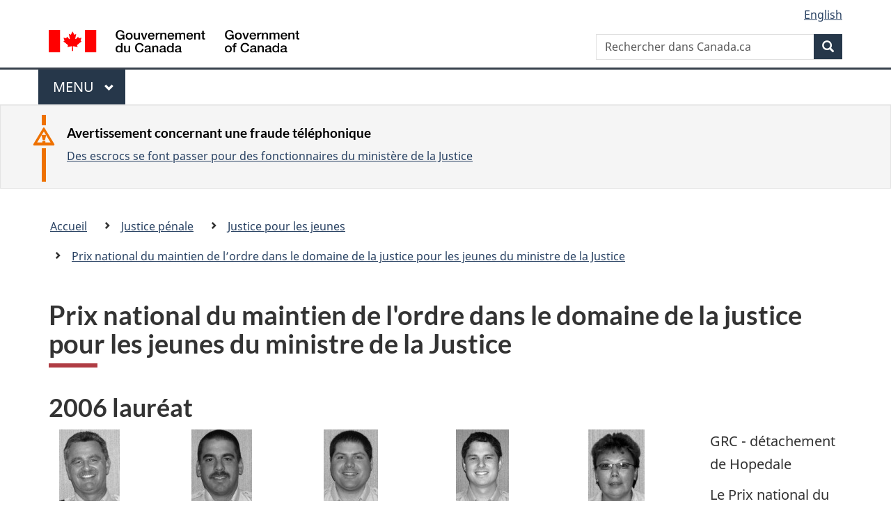

--- FILE ---
content_type: text/html
request_url: https://www.justice.gc.ca/fra/jp-cj/jj-yj/pnmjj-nyjpa/2006.html
body_size: 18197
content:
<!DOCTYPE html>
<html class="no-js" lang="fr" dir="ltr">
<head>

<!-- i14 -->

<script src="//assets.adobedtm.com/be5dfd287373/bb72b7edd313/launch-e34f760eaec8.min.js"></script> 
<script src="https://hcaptcha.com/1/api.js?hl=fr" async defer></script>
<meta charset="utf-8">
<meta property="dcterms:accessRights" content="2"/>
<meta property="dcterms:service" content="JUS-Internet"/>
<meta content="width=device-width,initial-scale=1" name="viewport">
<meta name="dcterms.creator" content="Gouvernement du Canada, Minist&#232;re de la Justice, Communications &#233;lectroniques">
<meta name="dcterms.language" title="ISO639-2" content="fra">
<meta name="dcterms.subject" content="justice, loi, syst&#232;me judicaire, appareil judicaire, administration de la justice, proc&#233;dure judicaire, syst&#232;me l&#233;gal, poursuite judicaire, l&#233;gislation, r&#233;glementation, processus l&#233;gislatif, projet de loi, amendement, droit" title="scheme">
<link href="/GCWeb/assets/favicon.ico" rel="icon" type="image/x-icon">
<link rel="stylesheet" href="https://use.fontawesome.com/releases/v5.8.1/css/all.css" integrity="sha384-50oBUHEmvpQ+1lW4y57PTFmhCaXp0ML5d60M1M7uH2+nqUivzIebhndOJK28anvf" crossorigin="anonymous">
<link rel="stylesheet" href="/themes-dist/GCWeb/css/theme.min.css">
<link rel="stylesheet" type="text/css" href="/fra/css/site.css">	
<link rel="stylesheet" type="text/css" href="/fra/css/laws-lois.css">
<link rel="stylesheet" type="text/css" href="/css/bootstrap.css?v=8">
<link rel="stylesheet" type="text/css" href="/css/custom.css?v=7">

<title>2006 laur&eacute;at - Prix national du maintien de l'ordre dans le domaine de la justice pour les jeunes du ministre de la Justice</title>
<meta name="dcterms.title" content="2006 laur&eacute;at - Prix national du maintien de l'ordre dans le domaine de la justice pour les jeunes du ministre de la Justice">
<meta name="dcterms.issued" content="2015-04-30" title="W3CDTF">
<meta name="dcterms.modified" content='2021-07-07' title="W3CDTF">
<meta name="description" content="Site Internet du minist&egrave;re de la Justice Canada">
<!-- ScrollMagic plugin --> 
<script src="//cdnjs.cloudflare.com/ajax/libs/ScrollMagic/2.0.7/ScrollMagic.min.js"></script> 
<script>
	// init controller
	var controller = new ScrollMagic.Controller();
</script> 
	
<!-- Lazyload plugin --> 
<script src="/js/jquery.min.js"></script> 
<!-- End Lazyload plugin -->	

<!-- Fading plugin --> 
<script src="/js/jquery.indymasonry.js"></script> 
<script src="/js/jquery.indyfadebox.js"></script> 
<!-- End Fading plugin -->	

<link href="https://fonts.googleapis.com/css?family=Montserrat" rel="stylesheet">
</head>
<body vocab="http://schema.org/" typeof="WebPage">

<nav>
	<ul id="wb-tphp" class="wb-init wb-disable-inited">
		<li class="wb-slc"><a class="wb-sl" href="#main-content">Passer au contenu principal</a></li>
		<li class="wb-slc"><a class="wb-sl" href="#wb-info">Passer à « À propos de ce site</a></li>
		<li class="wb-slc"><a class="wb-sl" rel="alternate" href="?wbdisable=true">Passer à la version HTML simplifiée</a></li>
	</ul>
</nav>

<header>
	<div id="wb-bnr" class="container">
		<section id="wb-lng" class="text-right">
			<h2 class="wb-inv">Language selection</h2>
			<ul class="list-inline margin-bottom-none">
				<li><a lang="en" href="/fra/includes/changelanguage.aspx">English</a></li>
			</ul>
		</section>
		<div class="row">
			<div class="brand col-xs-5 col-md-4">
				<a href="https://www.canada.ca/fr.html" rel="external"><img src="/themes-dist/GCWeb/assets/sig-blk-fr.svg" alt="Gouvernement du Canada" property="logo"></a>
			</div>
			<section id="wb-srch" class="col-lg-8 text-right">
				<h2>Recherche</h2>
				<form action="https://www.canada.ca/fr/sr/srb.html" method="get" name="cse-search-box" role="search" class="form-inline ng-pristine ng-valid">
					<div class="form-group">
						<label for="wb-srch-q" class="wb-inv">Rechercher dans Canada.ca</label>
						<input name="cdn" value="canada" type="hidden">
						<input name="st" value="s" type="hidden">
						<input name="num" value="10" type="hidden">
						<input name="langs" value="fr" type="hidden">
						<input name="st1rt" value="1" type="hidden">
						<input name="s5bm3ts21rch" value="x" type="hidden">
					  <input id="wb-srch-q" list="wb-srch-q-ac" class="wb-srch-q form-control" name="q" type="search" value="" size="34" maxlength="170" placeholder="Rechercher dans Canada.ca">
						<input type="hidden" name="_charset_" value="UTF-8">
						<datalist id="wb-srch-q-ac">
					  </datalist>
					</div>
					<div class="form-group submit">
					<button type="submit" id="wb-srch-sub" class="btn btn-primary btn-small" name="wb-srch-sub"><span class="glyphicon-search glyphicon"></span><span class="wb-inv">Recherche</span></button>
					</div>
				</form>
			</section>
		</div>
	</div>
<nav id="wb-cont-menu" class="gcweb-v2 gcweb-menu" typeof="SiteNavigationElement">
	<div class="container">
		<h2 class="wb-inv">Menu</h2>
		<button type="button" aria-haspopup="true" aria-expanded="false">Menu <span class="wb-inv">principal</span> <span class="expicon glyphicon glyphicon-chevron-down"></span>
	  </button>
		<ul role="menu" aria-orientation="vertical" data-ajax-replace="https://www.canada.ca/content/dam/canada/sitemenu/sitemenu-v2-fr.html">
		  <li role="presentation"><a role="menuitem" href="https://www.canada.ca/fr/services/emplois.html">Emplois et milieu de travail</a></li>
		  <li role="presentation"><a role="menuitem" href="https://www.canada.ca/fr/services/immigration-citoyennete.html">Immigration et citoyennet&eacute;</a></li>
		  <li role="presentation"><a role="menuitem" href="https://voyage.gc.ca/">Voyage et tourisme</a></li>
		  <li role="presentation"><a role="menuitem" href="https://www.canada.ca/fr/services/entreprises.html">Entreprises et industrie</a></li>
		  <li role="presentation"><a role="menuitem" href="https://www.canada.ca/fr/services/prestations.html">Prestations</a></li>
		  <li role="presentation"><a role="menuitem" href="https://www.canada.ca/fr/services/sante.html">Sant&eacute;</a></li>
		  <li role="presentation"><a role="menuitem" href="https://www.canada.ca/fr/services/impots.html">Impôts</a></li>
		  <li role="presentation"><a role="menuitem" href="https://www.canada.ca/fr/services/environnement.html">Environnement et ressources naturelles</a></li>
		  <li role="presentation"><a role="menuitem" href="https://www.canada.ca/fr/services/defense.html">S&eacute;curit&eacute; nationale et d&eacute;fense</a></li>
		  <li role="presentation"><a role="menuitem" href="https://www.canada.ca/fr/services/culture.html">Culture, histoire et sport</a></li>
		  <li role="presentation"><a role="menuitem" href="https://www.canada.ca/fr/services/police.html">Services de police, justice et urgences</a></li>
		  <li role="presentation"><a role="menuitem" href="https://www.canada.ca/fr/services/transport.html">Transport et infrastructure</a></li>
		  <li role="presentation"><a role="menuitem" href="https://international.gc.ca/world-monde/index.aspx?lang=fra">Canada et le monde</a></li>
		  <li role="presentation"><a role="menuitem" href="https://www.canada.ca/fr/services/finance.html">Argent et finances</a></li>
		  <li role="presentation"><a role="menuitem" href="https://www.canada.ca/fr/services/science.html">Science et innovation</a></li>
		</ul>
	</div>
</nav>

<div class="well well-sm brdr-rds-0 hght-inhrt">
	<section class="alert alert-warning mrgn-bttm-0 mrgn-tp-sm mrgn-lft-xl mrgn-rght-sm">
		<h3>Avertissement concernant une fraude téléphonique</h3>
		<p><a href="/fra/contact/fraud.html">Des escrocs se font passer pour des fonctionnaires du ministère de la Justice</a></p>
	</section>
</div>
<nav id="wb-bc" property="breadcrumb">
	<h2>Vous �tes ici :</h2>
	<div class="container">
		<div class="row">
			<ol class="breadcrumb">
				<li><a href="/fra/index.html">Accueil</a></li>
				<li><a href="/fra/jp-cj/index.html">Justice p&eacute;nale</a></li>
				<li><a href="/fra/jp-cj/jj-yj/index.html">Justice pour les jeunes</a></li>
				<li><a href="/fra/jp-cj/jj-yj/pnmjj-nyjpa/index.html">Prix national du maintien de l&rsquo;ordre dans le domaine de la justice pour les jeunes du ministre de la Justice</a></li>
			</ol>
		</div>
	</div>
</nav>
</header>
<main property="mainContentOfPage" typeof="WebPageElement" class="container" id="main-content">
	<div class="main-content">

<h1 id="wb-cont" property="name">Prix national du maintien de l'ordre dans le domaine de la justice pour les jeunes du ministre de la Justice</h1>

<h2>2006 laur&eacute;at</h2>

<div class="col-lg-2"><img src="img/McEntegart.jpg" alt="Sergent Jim McEntegart" /><br>
Sergent Jim McEntegart
</div>

<div class="col-lg-2"><img src="img/Goudie.jpg" alt="Agent Sandy Goudie" /><br>
Agent Sandy Goudie
</div>

<div class="col-lg-2"><img src="img/Pittman.jpg" alt="Agent Geoff Pittman" /><br>
Agent Geoff Pittman
</div>

<div class="col-lg-2"><img src="img/gmoore.jpg" alt="Agent Gavin Moore" /><br>
 Agent Gavin Moore
</div>

<div class="col-lg-2"><img src="img/Winter.jpg" alt="Clara Winters" /><br>
Clara Winters

</div>

<p>GRC - d&eacute;tachement de Hopedale</p>

<p>Le Prix national du maintien de l'ordre dans le domaine de la justice pour les jeunes du ministre de la Justice pour l'ann&eacute;e 2006 a &eacute;t&eacute; d&eacute;cern&eacute; aux membres de la GRC du d&eacute;tachement de Hopedale pour leur travail aupr&egrave;s des forums de justice communautaire (<abbr title="forums de justice communautaire">FJC</abbr>) dans une collectivit&eacute; inuite situ&eacute;e dans le Nordlabrador. Les FJC appuient le pouvoir discr&eacute;tionnaire de la police en d&eacute;but du processus de la justice pour les jeunes et misent sur les conf&eacute;rences communautaires comme solution de remplacement au syst&egrave;me de justice formel.</p>
<p>Les forums de justice communautaire offrent un lieu de rencontre s&ucirc;r et contr&ocirc;l&eacute; dans lequel le contrevenant, la victime ou les victimes et les accompagnateurs se rassemblent afin de d&eacute;cider des mesures &agrave; prendre dans le cas d'une infraction en particulier. Avec la pr&eacute;sence d'un membre de la collectivit&eacute; form&eacute; &agrave; titre d'animateur d'un FJC, les participants s'entendent sur les mesures &agrave; prendre. Les policiers de Hopedale travaillent ensuite avec le jeune pour mettre en &oelig;uvre ces mesures. Les forums contribuent au bien-&ecirc;tre de la collectivit&eacute; de Hopedale en promouvant le respect des valeurs de la soci&eacute;t&eacute;, notamment la responsabilisation, les bons comportements, la coop&eacute;ration, la responsabilit&eacute; et le travail d'&eacute;quipe, et en aidant la collectivit&eacute; &agrave; prendre des mesures &agrave; l'&eacute;gard des jeunes qui ont des d&eacute;m&ecirc;l&eacute;s avec la justice. </p> 

<h3>Certificats de distinction</h3>
<div class="col-lg-2"><img src="img/dokis.jpg" alt="Agent Grant Dokis" /><br>
Agent Grant Dokis
</div>
<div class="col-lg-2"><img src="img/Thirkill.jpg" alt="Sergent Robert Thirkill" /><br>
Sergent Robert Thirkill
</div>

<p>Service de police du Grand Sudbury - Strat&eacute;gie pour les jeunes Autochtones</p>

<div class="clearfix"></div>
<h2>Personnes lauréates précédentes</h2>
<p>Découvrez les personnes lauréates précédentes du Prix national du maintien de l&rsquo;ordre dans le domaine de la justice pour les jeunes du ministre de la Justice&nbsp;:</p>
<div class="text-center mrgn-bttm-0">
	<ul class="pagination pagination-sm mrgn-bttm-0">
		<li><a href="2025.html">2025</a></li>     
		<li><a href="2024.html">2024</a></li>    
		<li><a href="2023.html">2023</a></li>
		<li><a href="2022.html">2022</a></li>
		<li><a href="2019.html">2019</a></li>
		<li><a href="2018.html">2018</a></li>
		<li><a href="2017.html">2017</a></li>
		<li><a href="2016.html">2016</a></li>
		<li><a href="2015.html">2015</a></li>
		<li><a href="2012.html">2012</a></li>
		<li><a href="2011.html">2011</a></li>
	</ul>
</div>
<div class="text-center mrgn-tp-0">
	<ul class="pagination pagination-sm mrgn-tp-0">
		<li><a href="2010.html">2010</a></li>
		<li><a href="2009.html">2009</a></li>    
		<li><a href="2008.html">2008</a></li>
		<li><a href="2007.html">2007</a></li>
		<li><a href="2006.html">2006</a></li>
		<li><a href="2005.html">2005</a></li>
		<li><a href="2004.html">2004</a></li>
		<li><a href="2003.html">2003</a></li>
		<li><a href="2002.html">2002</a></li>
		<li><a href="2001.html">2001</a></li>
		<li><a href="2000.html">2000</a></li>
	</ul>
</div>

</div>
<div class="clearfix"></div>
<dl id="wb-dtmd" class="no-print mb-0 mt-3">
	<dt>Date de modification : </dt>
	<dd>
		<time property="dateModified">
2021-07-07
		</time>
	</dd>
</dl>
<script src="https://ajax.googleapis.com/ajax/libs/jquery/2.2.4/jquery.js"></script>
<script src="/themes-dist/wet-boew/js/wet-boew.min.js"></script>
<script src="/themes-dist/GCWeb/js/theme.min.js"></script>
﻿</main>
<footer id="wb-info">
	<div class="gc-contextual">
		<div class="container">
			<nav class="wb-navcurr pb-4 pt-4">
				<h3 class="mt-4">Ministère de la Justice du Canada</h3>
				<ul class="list-unstyled colcount-sm-2 colcount-md-3">
					<li><a href="/fra/df-fl/index.html">Droit de la famille</a></li>
					<li><a href="/fra/jp-cj/index.html">Justice pénale</a></li>
					<li><a href="/fra/fina-fund/index.html">Financement</a></li>
					<li><a href="/fra/sjc-csj/index.html">Le système de justice du Canada</a></li>
					<li><a href="https://laws-lois.justice.gc.ca/fra/" rel="external">Lois</a></li>
				</ul>
			</nav>
		</div>
	</div>

	<div class="landscape">
		<div class="container">
			<nav class="wb-navcurr pb-3 pt-4">
				<h3 class="mt-3">Gouvernement du Canada</h3>
				<ul class="list-unstyled colcount-sm-2 colcount-md-3">
					<li><a href="https://www.canada.ca/fr/contact.html" rel="external">Toutes les coordonnées</a></li>
					<li><a href="https://www.canada.ca/fr/gouvernement/min.html" rel="external">Ministères et organismes</a></li>
					<li><a href="https://www.canada.ca/fr/gouvernement/systeme.html" rel="external">À propos du gouvernement</a></li>
				</ul>
				
				<h4><span class="wb-inv">Thèmes et sujets</span></h4>
				<ul class="list-unstyled colcount-sm-2 colcount-md-3">
					<li><a href="https://www.canada.ca/fr/services/emplois.html" rel="external">Emplois</a></li>
					<li><a href="https://www.canada.ca/fr/services/immigration-citoyennete.html" rel="external">Immigration et citoyenneté</a></li>
					<li><a href="https://voyage.gc.ca/" rel="external">Voyage et tourisme</a></li>
					<li><a href="https://www.canada.ca/fr/services/entreprises.html" rel="external">Entreprises</a></li>
					<li><a href="https://www.canada.ca/fr/services/prestations.html" rel="external">Prestations</a></li>
					<li><a href="https://www.canada.ca/fr/services/sante.html" rel="external">Santé</a></li>
					<li><a href="https://www.canada.ca/fr/services/impots.html" rel="external">Impôts</a></li>
					<li><a href="https://www.canada.ca/fr/services/environnement.html" rel="external">Environnement et ressources naturelles</a></li>
					<li><a href="https://www.canada.ca/fr/services/defense.html" rel="external">Sécurité nationale et défense</a></li>
					<li><a href="https://www.canada.ca/fr/services/culture.html" rel="external">Culture, histoire et sport</a></li>
					<li><a href="https://www.canada.ca/fr/services/police.html" rel="external">Services de police, justice et urgences</a></li>
					<li><a href="https://www.canada.ca/fr/services/transport.html" rel="external">Transport et infrastructure</a></li>
					<li><a href="https://www.international.gc.ca/world-monde/index.aspx?lang=fra" rel="external">Le Canada et le monde</a></li>
					<li><a href="https://www.canada.ca/fr/services/finance.html" rel="external">Argent et finance</a></li>
					<li><a href="https://www.canada.ca/fr/services/science.html" rel="external">Science et innovation</a></li>
					<li><a href="https://www.canada.ca/fr/services/autochtones.html" rel="external">Autochtones</a></li>
					<li><a href="https://www.canada.ca/fr/services/veterans.html" rel="external">Vétérans et militaires</a></li>
					<li><a href="https://www.canada.ca/fr/services/jeunesse.html" rel="external">Jeunesse</a></li>
				</ul>
			</nav>
		</div>
	</div>
	<div class="brand">
		<div class="container">
			<div class="row">
				<nav class="col-md-9 col-lg-10 ftr-urlt-lnk pb-0">
					<ul>
						<li><a href="https://www.canada.ca/fr/sociaux.html" rel="external">Médias sociaux</a></li>
						<li><a href="https://www.canada.ca/fr/mobile.html" rel="external">Applications mobiles</a></li>
						<li><a href="https://www.canada.ca/fr/gouvernement/a-propos.html" rel="external">À propos de Canada.ca</a></li>
						<li><a href="https://www.canada.ca/fr/transparence/avis.html" rel="external">Avis</a></li>
						<li><a href="https://www.canada.ca/fr/transparence/confidentialite.html" rel="external">Confidentialité</a></li>
					</ul>
				</nav>
				<div class="col-xs-6 visible-sm visible-xs tofpg">
					<a href="#wb-cont">Haut de la page <span class="glyphicon glyphicon-chevron-up"></span></a>
				</div>
				<div class="col-xs-6 col-md-3 col-lg-2 text-right">
					<img src="https://wet-boew.github.io/themes-dist/GCWeb/GCWeb/assets/wmms-blk.svg" alt="Symbole du gouvernement du Canada">
				</div>
			</div>
		</div>
	</div>
</footer>

<!-- Do not remove - this Adobe Analytics tag - STARTS --> 	
<script>_satellite.pageBottom();</script>
<!-- Do not remove - this Adobe Analytics tag - STARTS --> 
<script>
	document.addEventListener("DOMContentLoaded", function(){
		var hash = window.location.hash;
		if(hash == "#thank-you-message") {
			$( "#thank-you-message1" ).addClass( "hide" );
			$( "#thank-you-message2" ).removeClass( "hide" );
		}
	});
</script>
</body>
</html>